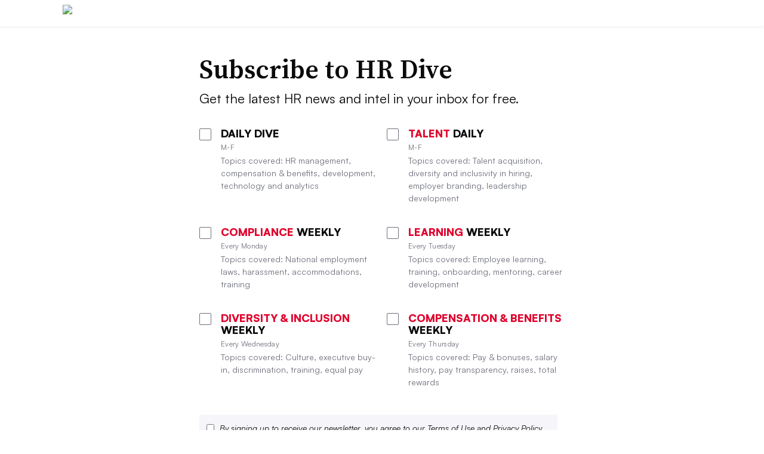

--- FILE ---
content_type: text/javascript; charset="utf-8"
request_url: https://www.hrdive.com/static/js/dive_mailcheck.js?192616240919
body_size: 328
content:
/**
 *  Adds mailcheck to all inputs with type=email inside forms with class "js-form-email-validate".
 *
 *  This assumes mailcheck.min.js and jquery have been included.
 **/


/**
 * Call mailcheck and handle the response by clearing all previous mail check
 * message, and printing a new message if needed.
 *
 * @param {object} textfield the email input field we're processing
 * @returns {null} nothing
 */
function checkEmailAndRespond(textfield) {
  $(textfield).mailcheck({
    suggested: function(element, suggestion) {
      /**
       * suggestion is in the form
       *   {
       *     address: 'test',          // the address; part before the @ sign
       *     domain: 'gmail.com',    // the suggested domain
       *     full: 'test@gmail.com'  // the full suggested email
       *   }
       */

      // remove old instances of the warning - anywhere on the page
      $('.js-email-check').remove();

      var $emailfield = $(element);
      var htmlToAdd = '<p class="email-check js-email-check">Did you mean <b>' + suggestion.domain + '</b>?</p>';

      // we want to put the message outside any label or div the field is in
      if ($emailfield.parentsUntil('form').length) {
        $($emailfield.parent()).after(htmlToAdd);
      } else {
        $emailfield.after(htmlToAdd);
      }
    },
    empty: function(element) {
      $('.js-email-check').remove();
    },
  });
}

$(document).ready(function() {
  /**
   * Apply our handler to each relevant input field on the page.
   */
  $('.js-form-email-validate input[type=email]').each(function() {
    $(this).on('blur', function() {
      checkEmailAndRespond(this);
    });
  });
});


